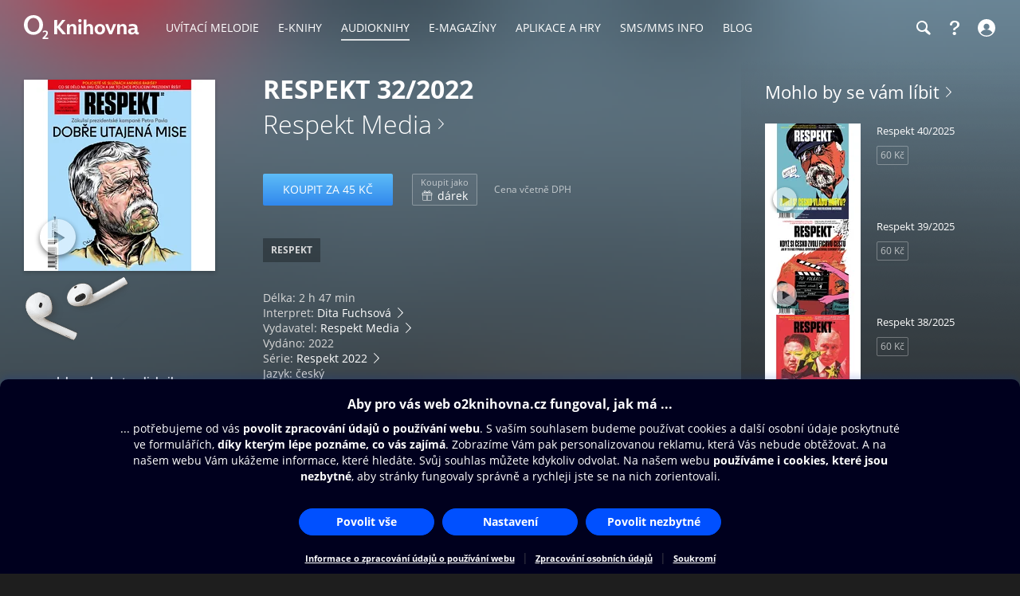

--- FILE ---
content_type: text/html; charset=utf-8
request_url: https://www.o2knihovna.cz/audioknihy/ab2-e801870b-c9ab-408c-b330-f6566a6e9cfb
body_size: 59463
content:


<!DOCTYPE html>
<html lang="cs">
<head>
    <meta charset="utf-8">

    <title>Respekt 32/2022 - Respekt Media | O2 Knihovna</title>

        <meta name="app-version" content="3.18">

        <meta name="viewport" content="width=device-width, initial-scale=1">

    <meta name="format-detection" content="telephone=no">





    <link rel="stylesheet" type="text/css" media="all" href="/static/main-desktop.css?ts=1768657306">


<link rel="shortcut icon" href="/images/o2/touchIcons/default/favicon.ico" type="image/x-icon">



        <link rel="apple-touch-icon-precomposed" href="/images/o2/touchIcons/default/touchIcon.png">


    
    <meta name="apple-itunes-app" content="app-id=580120391, app-argument=https://www.o2knihovna.cz/audioknihy/ab2-e801870b-c9ab-408c-b330-f6566a6e9cfb">

    <meta property="og:type" content="book">
    <meta property="og:site_name" content="O2 Knihovna">
    <meta property="og:url" content="https://www.o2knihovna.cz/audioknihy/ab2-e801870b-c9ab-408c-b330-f6566a6e9cfb">
    <meta property="og:locale" content="cs_CZ">
    <meta property="og:title" content="Respekt 32/2022 - Respekt Media | O2 Knihovna">
    <meta property="og:description" name="description" content="Respekt je týdeník komentující aktuální dění v domácí i zahraniční politice a ekonomice. Rozebírá společenská témata a přináší přehled z kultury a vědy.…">
    <meta property="og:image" content="https://www.o2knihovna.cz/generated/covers/01/ab2-e801870b-c9ab-408c-b330-f6566a6e9cfb-360-01ec.jpg">
        <meta property="book:author" content="https://www.o2knihovna.cz/knihy/autor/109563">
    <meta property="og:audio" content="https://static.audioteka.com/cz/content/samples/respekt/respekt-32-2022.mp3">


    <link rel="canonical" href="https://www.o2knihovna.cz/audioknihy/ab2-e801870b-c9ab-408c-b330-f6566a6e9cfb">


        <script>
            var cmpConfig={cmpid:"34523",cdid:"6889a4ea03f1",exponea:!0,waitforimport:"500",datalayer:"digitalData"};function _cmpInit(){"gdprAppliesGlobally"in window||(window.gdprAppliesGlobally=!0),"cmp_id"in window&&!(window.cmp_id<1)||(window.cmp_id=cmpConfig.cmpid),"cmp_cdid"in window||(window.cmp_cdid=cmpConfig.cdid),"cmp_waitforimport"in window||(window.cmp_waitforimport=cmpConfig.waitforimport),"cmp_datalayername"in window||(window.cmp_datalayername=cmpConfig.datalayer),"cmp_params"in window||(window.cmp_params=""),"cmp_host"in window||(window.cmp_host="cmp.o2.cz"),"cmp_cdn"in window||(window.cmp_cdn="cmps.o2.cz"),"cmp_proto"in window||(window.cmp_proto="https:"),"cmp_codesrc"in window||(window.cmp_codesrc="1"),window.cmp_getsupportedLangs=function(){var e=["DE","EN","FR","IT","NO","DA","FI","ES","PT","RO","BG","ET","EL","GA","HR","LV","LT","MT","NL","PL","SV","SK","SL","CS","HU","RU","SR","ZH","TR","UK","AR","BS"];if("cmp_customlanguages"in window)for(var n=0;n<window.cmp_customlanguages.length;n++)e.push(window.cmp_customlanguages[n].l.toUpperCase());return e},window.cmp_getRTLLangs=function(){var e=["AR"];if("cmp_customlanguages"in window)for(var n=0;n<window.cmp_customlanguages.length;n++)"r"in window.cmp_customlanguages[n]&&window.cmp_customlanguages[n].r&&e.push(window.cmp_customlanguages[n].l);return e},window.cmp_getlang=function(e){return("boolean"!=typeof e&&(e=!0),e&&"string"==typeof cmp_getlang.usedlang&&""!==cmp_getlang.usedlang)?cmp_getlang.usedlang:window.cmp_getlangs()[0]},window.cmp_extractlang=function(e){return -1!=e.indexOf("cmplang=")?-1!=(e=e.substr(e.indexOf("cmplang=")+8,2).toUpperCase()).indexOf("&")&&(e=e.substr(0,e.indexOf("&"))):e="",e},window.cmp_getlangs=function(){var e=window.cmp_getsupportedLangs(),n=[],t=location.hash,i=location.search,a="cmp_params"in window?window.cmp_params:"",p="languages"in navigator?navigator.languages:[];if(""!=cmp_extractlang(t))n.push(cmp_extractlang(t));else if(""!=cmp_extractlang(i))n.push(cmp_extractlang(i));else if(""!=cmp_extractlang(a))n.push(cmp_extractlang(a));else if("cmp_setlang"in window&&""!=window.cmp_setlang)n.push(window.cmp_setlang.toUpperCase());else if("cmp_langdetect"in window&&1==window.cmp_langdetect)n.push(window.cmp_getPageLang());else{if(p.length>0)for(var s=0;s<p.length;s++)n.push(p[s]);"language"in navigator&&n.push(navigator.language),"userLanguage"in navigator&&n.push(navigator.userLanguage)}for(var c=[],s=0;s<n.length;s++){var r=n[s].toUpperCase();!(r.length<2)&&(-1!=e.indexOf(r)?c.push(r):(-1!=r.indexOf("-")&&(r=r.substr(0,2)),-1!=e.indexOf(r)&&c.push(r)))}return 0==c.length&&"string"==typeof cmp_getlang.defaultlang&&""!==cmp_getlang.defaultlang?[cmp_getlang.defaultlang.toUpperCase()]:c.length>0?c:["EN"]},window.cmp_getPageLangs=function(){var e=window.cmp_getXMLLang();return(e=(e=""!=e?[e.toUpperCase()]:[]).concat(window.cmp_getLangsFromURL())).length>0?e:["EN"]},window.cmp_getPageLang=function(){var e=window.cmp_getPageLangs();return e.length>0?e[0]:""},window.cmp_getLangsFromURL=function(){for(var e=window.cmp_getsupportedLangs(),n=location,t="toUpperCase",i=n.hostname[t]()+".",a=n.pathname[t]()+"/",p=[],s=0;s<e.length;s++){var c=a.substring(0,e[s].length+1);if(i.substring(0,e[s].length+1)==e[s]+".")p.push(e[s][t]());else if(5==e[s].length){var r=e[s].substring(3,5)+"-"+e[s].substring(0,2);i.substring(0,r.length+1)==r+"."&&p.push(e[s][t]())}else if(c==e[s]+"/"||c=="/"+e[s])p.push(e[s][t]());else if(c==e[s].replace("-","/")+"/"||c=="/"+e[s].replace("-","/"))p.push(e[s][t]());else if(5==e[s].length){var r=e[s].substring(3,5)+"-"+e[s].substring(0,2),o=a.substring(0,r.length+1);(o==r+"/"||o==r.replace("-","/")+"/")&&p.push(e[s][t]())}}return p},window.cmp_getXMLLang=function(){var e=document.getElementsByTagName("html");if(e.length>0)var e=e[0];else e=document.documentElement;if(e&&e.getAttribute){var n=e.getAttribute("xml:lang");return(("string"!=typeof n||""==n)&&(n=e.getAttribute("lang")),"string"!=typeof n||""==n)?"":-1!=window.cmp_getsupportedLangs().indexOf(n.toUpperCase())?n:""}},function(){var e=document,n=e.getElementsByTagName,t=window,i="",a="",p="",s=function(e){var n="cmp_"+e,i="",a=(e="cmp"+e+"=").length,p=location,s=p.hash,c=p.search,r=s.indexOf(e),o=c.indexOf(e);if(-1!=r)i=s.substring(r+a,9999);else{if(-1==o)return n in t&&"function"!=typeof t[n]?t[n]:"";i=c.substring(o+a,9999)}var m=i.indexOf("&");return -1!=m&&(i=i.substring(0,m)),i},c=s("lang");if(""!=c)p=i=c;else if("cmp_getlang"in t&&(i=t.cmp_getlang().toLowerCase(),a=t.cmp_getlangs().slice(0,3).join("_"),p=t.cmp_getPageLangs().slice(0,3).join("_"),"cmp_customlanguages"in t))for(var r=t.cmp_customlanguages,o=0;o<r.length;o++)r[o].l.toLowerCase()==i&&(i="en");var m="cmp_proto"in t?t.cmp_proto:"https:";"http:"!=m&&"https:"!=m&&(m="https:");var l="cmp_ref"in t?t.cmp_ref:location.href;l.length>300&&(l=l.substring(0,300));var u=function(t){var i=e.createElement("script");i.setAttribute("data-cmp-ab","1"),i.type="text/javascript",i.async=!0,i.src=t;var a=["body","div","span","script","head"],p="currentScript",s="parentElement",c="appendChild",r="body";if(e[p]&&e[p][s])e[p][s][c](i);else if(e[r])e[r][c](i);else for(var o=0;o<a.length;o++){var m=n(a[o]);if(m.length>0){m[0][c](i);break}}},g=s("design"),d=s("regulationkey"),f=s("gppkey"),h=s("att"),v=t.encodeURIComponent,b=!1;try{b=e.cookie.length>0}catch(y){b=!1}var $=m+"//"+t.cmp_host+"/delivery/cmp.php?";$+=("cmp_id"in t&&t.cmp_id>0?"id="+t.cmp_id:"")+("cmp_cdid"in t?"&cdid="+t.cmp_cdid:"")+"&h="+v(l),$+=(""!=g?"&cmpdesign="+v(g):"")+(""!=d?"&cmpregulationkey="+v(d):"")+(""!=f?"&cmpgppkey="+v(f):""),u(($+=(""!=h?"&cmpatt="+v(h):"")+("cmp_params"in t?"&"+t.cmp_params:"")+(b?"&__cmpfcc=1":""))+"&l="+v(i)+"&ls="+v(a)+"&lp="+v(p)+"&o="+new Date().getTime());var _="js",x=""!=s("debugunminimized")?"":".min";"1"==s("debugcoverage")&&(_="instrumented",x=""),"1"==s("debugtest")&&(_="jstests",x=""),u(m+"//"+t.cmp_cdn+"/delivery/"+_+"/cmp_final"+x+".js")}(),window.cmp_addFrame=function(e){if(!window.frames[e]){if(document.body){var n=document.createElement("iframe");n.style.cssText="display:none","cmp_cdn"in window&&"cmp_ultrablocking"in window&&window.cmp_ultrablocking>0&&(n.src="//"+window.cmp_cdn+"/delivery/empty.html"),n.name=e,n.setAttribute("title","Intentionally hidden, please ignore"),n.setAttribute("role","none"),n.setAttribute("tabindex","-1"),document.body.appendChild(n)}else window.setTimeout(window.cmp_addFrame,10,e)}},window.cmp_rc=function(e,n){var t="";try{t=document.cookie}catch(i){t=""}for(var a="",p=0,s=!1;""!=t&&p<100;){for(p++;" "==t.substr(0,1);)t=t.substr(1,t.length);var c=t.substring(0,t.indexOf("="));if(-1!=t.indexOf(";"))var r=t.substring(t.indexOf("=")+1,t.indexOf(";"));else var r=t.substr(t.indexOf("=")+1,t.length);e==c&&(a=r,s=!0);var o=t.indexOf(";")+1;0==o&&(o=t.length),t=t.substring(o,t.length)}return s||"string"!=typeof n||(a=n),a},window.cmp_stub=function(){var e=arguments;if(__cmp.a=__cmp.a||[],!e.length)return __cmp.a;"ping"===e[0]?2===e[1]?e[2]({gdprApplies:gdprAppliesGlobally,cmpLoaded:!1,cmpStatus:"stub",displayStatus:"hidden",apiVersion:"2.2",cmpId:31},!0):e[2](!1,!0):"getUSPData"===e[0]?e[2]({version:1,uspString:window.cmp_rc("__cmpccpausps","1---")},!0):"getTCData"===e[0]?__cmp.a.push([].slice.apply(e)):"addEventListener"===e[0]||"removeEventListener"===e[0]?__cmp.a.push([].slice.apply(e)):4==e.length&&!1===e[3]?e[2]({},!1):__cmp.a.push([].slice.apply(e))},window.cmp_gpp_ping=function(){return{gppVersion:"1.1",cmpStatus:"stub",cmpDisplayStatus:"hidden",signalStatus:"not ready",supportedAPIs:["2:tcfeuv2","5:tcfcav1","7:usnat","8:usca","9:usva","10:usco","11:usut","12:usct"],cmpId:31,sectionList:[],applicableSections:[0],gppString:"",parsedSections:{}}},window.cmp_gppstub=function(){var e=arguments;if(__gpp.q=__gpp.q||[],!e.length)return __gpp.q;var n=e[0],t=e.length>1?e[1]:null,i=e.length>2?e[2]:null,a=null,p=!1;if("ping"===n)a=window.cmp_gpp_ping(),p=!0;else if("addEventListener"===n){__gpp.e=__gpp.e||[],"lastId"in __gpp||(__gpp.lastId=0),__gpp.lastId++;var s=__gpp.lastId;__gpp.e.push({id:s,callback:t}),a={eventName:"listenerRegistered",listenerId:s,data:!0,pingData:window.cmp_gpp_ping()},p=!0}else if("removeEventListener"===n){__gpp.e=__gpp.e||[],a=!1;for(var c=0;c<__gpp.e.length;c++)if(__gpp.e[c].id==i){__gpp.e[c].splice(c,1),a=!0;break}p=!0}else __gpp.q.push([].slice.apply(e));null!==a&&"function"==typeof t&&t(a,p)},window.cmp_msghandler=function(e){var n="string"==typeof e.data;try{var t=n?JSON.parse(e.data):e.data}catch(i){var t=null}if("object"==typeof t&&null!==t&&"__cmpCall"in t){var a=t.__cmpCall;window.__cmp(a.command,a.parameter,function(t,i){var p={__cmpReturn:{returnValue:t,success:i,callId:a.callId}};e.source.postMessage(n?JSON.stringify(p):p,"*")})}if("object"==typeof t&&null!==t&&"__uspapiCall"in t){var a=t.__uspapiCall;window.__uspapi(a.command,a.version,function(t,i){var p={__uspapiReturn:{returnValue:t,success:i,callId:a.callId}};e.source.postMessage(n?JSON.stringify(p):p,"*")})}if("object"==typeof t&&null!==t&&"__tcfapiCall"in t){var a=t.__tcfapiCall;window.__tcfapi(a.command,a.version,function(t,i){var p={__tcfapiReturn:{returnValue:t,success:i,callId:a.callId}};e.source.postMessage(n?JSON.stringify(p):p,"*")},a.parameter)}if("object"==typeof t&&null!==t&&"__gppCall"in t){var a=t.__gppCall;window.__gpp(a.command,function(t,i){var p={__gppReturn:{returnValue:t,success:i,callId:a.callId}};e.source.postMessage(n?JSON.stringify(p):p,"*")},"parameter"in a?a.parameter:null,"version"in a?a.version:1)}},window.cmp_setStub=function(e){e in window&&("function"==typeof window[e]||"object"==typeof window[e]||void 0!==window[e]&&null===window[e])||(window[e]=window.cmp_stub,window[e].msgHandler=window.cmp_msghandler,window.addEventListener("message",window.cmp_msghandler,!1))},window.cmp_setGppStub=function(e){e in window&&("function"==typeof window[e]||"object"==typeof window[e]||void 0!==window[e]&&null===window[e])||(window[e]=window.cmp_gppstub,window[e].msgHandler=window.cmp_msghandler,window.addEventListener("message",window.cmp_msghandler,!1))},"cmp_noiframepixel"in window||window.cmp_addFrame("__cmpLocator"),"cmp_disableusp"in window&&window.cmp_disableusp||"cmp_noiframepixel"in window||window.cmp_addFrame("__uspapiLocator"),"cmp_disabletcf"in window&&window.cmp_disabletcf||"cmp_noiframepixel"in window||window.cmp_addFrame("__tcfapiLocator"),"cmp_disablegpp"in window&&window.cmp_disablegpp||"cmp_noiframepixel"in window||window.cmp_addFrame("__gppLocator"),window.cmp_setStub("__cmp"),"cmp_disabletcf"in window&&window.cmp_disabletcf||window.cmp_setStub("__tcfapi"),"cmp_disableusp"in window&&window.cmp_disableusp||window.cmp_setStub("__uspapi"),"cmp_disablegpp"in window&&window.cmp_disablegpp||window.cmp_setGppStub("__gpp"),window.cmp_disable_spa=!0,"function"==typeof window.__cmp&&(window.__cmp("addEventListener",["consentrejected",window._cmpSaveConsent,!1],null),window.__cmp("addEventListener",["consentapproved",window._cmpSaveConsent,!1],null),window.__cmp("addEventListener",["consentcustom",window._cmpSaveConsent,!1],null))}function _cmpShowConsent(){"function"==typeof window.__cmp&&window.__cmp("showScreen")}function _cmpShowSetting(){"function"==typeof window.__cmp&&window.__cmp("showGDPRScreenAdvanced")}function _cmpShowCookies(){"function"==typeof window.__cmp&&window.__cmp("showCookies")}function _cmpSaveConsent(){if("function"==typeof window.__cmp){var e=window.__cmp("getCMPData"),n=window.__cmp("exportConsent");"object"==typeof e&&"string"==typeof n&&window.exponea.track("consent",{timestamp:Date.now(),source:"page",consentString:n,purposeConsents:JSON.stringify(e.purposeConsents),purposeLegitimateInterests:JSON.stringify(e.purposeLI),vendorConsents:JSON.stringify(e.vendorConsents),vendorLegitimateInterests:JSON.stringify(e.vendorLI)})}}function _exponeaInit(){!0===cmpConfig.exponea&&(!function(e,n,t,i,a,p){function s(e){if("number"!=typeof e)return e;var n=new Date;return new Date(n.getTime()+1e3*e)}function c(e){return e.reduce(function(e,n){return e[n]=function(){e._.push([n.toString(),arguments])},e},{_:[]})}function r(e,n,t){var i=t.createElement(n);i.src=e;var a=t.getElementsByTagName(n)[0];return a.parentNode.insertBefore(i,a),i}function o(e){return"[object Date]"===Object.prototype.toString.call(e)}var m,l,u,g,d,f,h,v,b,y,$,_,x,L,C,k="performance";p.target=p.target||"https://api.exponea.com",p.file_path=p.file_path||p.target+"/js/exponea.min.js",a[n]=c(["anonymize","initialize","identify","getSegments","update","track","trackLink","trackEnhancedEcommerce","getHtml","showHtml","showBanner","showWebLayer","ping","getAbTest","loadDependency","getRecommendation","reloadWebLayers","_preInitialize","_initializeConfig"]),a[n].notifications=c(["isAvailable","isSubscribed","subscribe","unsubscribe"]),a[n].segments=c(["subscribe"]),a[n].snippetVersion="v2.7.0",(m=a)[l=n]["_"+k]={},m[l]["_"+k].nowFn=Date.now,m[l]["_"+k].snippetStartTime=m[l]["_"+k].nowFn(),u=a,g=e,d=p,f=n,h=i,v=RegExp("__exponea_etc__=([\\w-]+)"),u[h]={sdk:u[f],sdkObjectName:f,skipExperiments:!!d.new_experiments,sign:d.token+"/"+(v.exec(g.cookie)||["","new"])[1],path:d.target},b=p,y=t,$=e,r(b.file_path,y,$),function(e,n,t,i,a,p,c){if(e.new_experiments){!0===e.new_experiments&&(e.new_experiments={});var m,l=e.new_experiments.hide_class||"xnpe_async_hide",u=e.new_experiments.timeout||4e3,g=encodeURIComponent(p.location.href.split("#")[0]);e.cookies&&e.cookies.expires&&("number"==typeof e.cookies.expires||o(e.cookies.expires)?m=s(e.cookies.expires):e.cookies.expires.tracking&&("number"==typeof e.cookies.expires.tracking||o(e.cookies.expires.tracking))&&(m=s(e.cookies.expires.tracking))),m&&m<new Date&&(m=void 0);var d,f,h,v,b,y=e.target+"/webxp/"+n+"/"+p[t].sign+"/modifications.min.js?http-referer="+g+"&timeout="+u+"ms"+(m?"&cookie-expires="+Math.floor(m.getTime()/1e3):"");"sync"===e.new_experiments.mode&&p.localStorage.getItem("__exponea__sync_modifications__")?(d=y,f=n,h=p,v=c,h[b=t][f]="<"+f+' src="'+d+'"></'+f+">",v.writeln(h[b][f]),v.writeln("<"+f+">!"+b+".init && document.writeln("+b+"."+f+'.replace("/'+f+'/", "/'+f+'-async/").replace("><", " async><"))</'+f+">")):function(e,n,t,i,a,p,s,c){p.documentElement.classList.add(e);var o=r(t,i,p);function m(){a[c].init||r(t.replace("/"+i+"/","/"+i+"-async/"),i,p)}function l(){p.documentElement.classList.remove(e)}o.onload=m,o.onerror=m,a.setTimeout(l,n),a[s]._revealPage=l}(l,u,y,n,p,c,a,t)}}(p,t,i,0,n,a,e),_=a,x=n,L=p,_[x]._initializeConfig(L),(null===(C=L.experimental)||void 0===C?void 0:C.non_personalized_weblayers)&&_[x]._preInitialize(L),_[x].start=function(e){e&&Object.keys(e).forEach(function(n){return L[n]=e[n]}),_[x].initialize(L)}}(document,"exponea","script","webxpClient",window,{target:"https://api-exponea.o2.cz",token:"5851ab46-b9d8-11e9-beef-92ec88286fd6",experimental:{non_personalized_weblayers:!0},track:{google_analytics:!1},cookies:{expires:31536e3}}),exponea.start())}_cmpInit(),_exponeaInit();
        </script>
<script src="https://cdnjs.cloudflare.com/ajax/libs/jquery/3.7.1/jquery.min.js" integrity="sha512-v2CJ7UaYy4JwqLDIrZUI/4hqeoQieOmAZNXBeQyjo21dadnwR+8ZaIJVT8EE2iyI61OV8e6M8PP2/4hpQINQ/g==" crossorigin="anonymous" referrerpolicy="no-referrer"></script>
    <script src="/static/main.js?ts=1760366899"></script>



    <script>
        window.digitalData = [{
            version: "1.0",

            page: "o2active:audioknihy:respekt 32/2022",
            language: "cz",

            section: "Audioknihy",
            contentProvider: "Audioteka",
            contentType: "Audioknihy",
            contentName: "Respekt 32/2022",
            contentId: "ab2-e801870b-c9ab-408c-b330-f6566a6e9cfb",
            
            
            userState: "anonymous",
            
            
            
            saleType: "sale",
            

            
            

            app: "o2active",
            appVersion: "3.18"
        }];

    </script>

        <script src="https://assets.adobedtm.com/launch-ENaa2a0632d13e4abc843b84c9fd462a85.min.js"></script>


</head>

<body>
    

<div id="pageBg" class="page-bg" aria-hidden="true">
    <div class="page-bg__port">
            <div class="page-bg__holder">
                <div class="page-bg__image">
                    <img src="https://www.o2knihovna.cz/generated/bg/01/item-ab2-e801870b-c9ab-408c-b330-f6566a6e9cfb-port-01ec.webp" fetchpriority="low" alt="Pozadí stránky">
                </div>
            </div>
    </div>

    <div class="page-bg__land">
            <div class="page-bg__holder">
                <div class="page-bg__image">
                    <img src="https://www.o2knihovna.cz/generated/bg/01/item-ab2-e801870b-c9ab-408c-b330-f6566a6e9cfb-land-01ec.webp" fetchpriority="low" alt="Pozadí stránky">
                </div>
            </div>
    </div>

    <div class="page-bg__dark-detail"><div class="in"></div></div>
</div>


            <header id="top">


<menu class="access-menu">
    <li><a href="#content">Přeskočit na hlavní obsah</a></li>
    <li><a id="access-search-link" href="#header-search-input" aria-controls="search-toolbar">Přeskočit na hledání</a></li>
</menu>

<div class="content">
    <div class="header">
        <div class="left-menu">
            <a id="open-main-menu" href="#main-menu" class="header__icon header__icon--text">
                <svg><use href="/images/header-icons.svg?v=3#menu"></use></svg>
                <span class="header__menu-text">MENU</span>
            </a>
        </div>

        <a class="header__logo" href="/"><img src="/images/o2-knihovna.svg?v=3" width="146" height="30" alt="O2 Knihovna"></a>

        <div id="main-menu" class="main-menu" role="dialog" aria-modal="false" aria-label="Hlavní menu">
            <div class="focus-trap-begin invisible"></div>

            <div class="left-menu">
                <button id="close-main-menu" class="header__icon header__icon--text">
                    <svg><use href="/images/header-icons.svg?v=3#close"></use></svg>
                    <span class="header__menu-text">Zavřít</span>
                </button>
            </div>

            <nav>
                <menu>
                    <li  class="main-menu__item">
                        <a href="/uvitaci-melodie/"><span>Uvítací melodie</span></a>
                    </li>
                    <li  class="main-menu__item">
                        <a href="/knihy/"><span>E-knihy</span></a>
                    </li>
                    <li  class="main-menu__item main-menu__item--active">
                        <a href="/audioknihy/"><span>Audioknihy</span></a>
                    </li>
                    <li  class="main-menu__item">
                        <a href="/magaziny/"><span>E-magazíny</span></a>
                    </li>
                    <li  class="main-menu__item">
                        <a href="/aplikace/"><span>Aplikace a hry</span></a>
                    </li>
                    <li id="sms-menu-item" class="main-menu__item">
                        <a href="/sms-info/"><span>SMS/MMS Info</span></a>
                    </li>
                    <li  class="main-menu__item">
                        <a href="/blog/"><span>Blog</span></a>
                    </li>
                    <li id="help-menu-item" class="main-menu__item">
                        <a href="/napoveda/"><span>Nápověda</span></a>
                    </li>
                </menu>
            </nav>

            <div class="focus-trap-end invisible"></div>
        </div>

        <nav class="right-menu" aria-label="Vedlejší menu">
            <menu>
                <li id="o2-cz-menu-item" class="right-menu__item">
                    <a href="https://www.o2.cz/" class="header__text" target="_blank">
                        <span>O2.cz</span>
                    </a>
                </li>
                <li class="right-menu__item">
                    <a id="open-search-toolbar" class="header__icon" title="Hledání" aria-label="Hledání" aria-controls="search-toolbar" href="/audioknihy/hledani">
                        <svg><use href="/images/header-icons.svg?v=3#search"></use></svg>
                    </a>
                </li>
                <li id="help-menu-button" class="right-menu__item">
                    <a class="header__icon" title="Nápověda" aria-label="Nápověda" href="/napoveda/">
                        <svg><use href="/images/header-icons.svg?v=3#help"></use></svg>
                    </a>
                </li>
                <li class="right-menu__item">
                    <a id="open-login" class="header__icon header__icon--text" aria-label="Přihlásit se" href="/prihlaseni/">
                        <svg><use href="/images/header-icons.svg?v=3#user"></use></svg>
                        <span class="header__login-text">Přihlásit se</span>
                    </a>
                </li>
            </menu>
        </nav>


        <div id="login" role="dialog" aria-modal="false" aria-label="Přihlášení" class="login login--panel hidden">
            <div class="focus-trap-begin invisible"></div>
            <h3>
                Přihlášení
                <button id="close-login" class="toolbar-close" title="Zavřít">
                    <svg><use href="/images/header-icons.svg?v=3#close"></use></svg>
                </button>
            </h3>

<div id="snippet--loginForm">                    <div class="form">
                        <p class="form__note">
                            Zadejte Vaše mobilní číslo, a poté vyplňte jednorázový kód, který Vám pošleme v SMS.
                        </p>
<form action="/audioknihy/ab2-e801870b-c9ab-408c-b330-f6566a6e9cfb" method="post" id="frm-loginForm1Header" novalidate="novalidate" class="ajax">


<div class="row required">
	<label class="required" for="frm-loginForm1Header-phone">Telefon:<span>*</span></label>

	<input type="tel" name="phone" placeholder="Mobilní číslo" id="frm-loginForm1Header-phone" required data-nette-rules='[{"op":":filled","msg":"Zadejte mobilní číslo."},{"op":":pattern","msg":"Nesprávný formát mobilního čísla.","arg":"((00|[+])?420)?[\\s-]*(60[1-8]|70[2-5]|7[237][0-9]|79[0123579])([\\s-]*[0-9]){6}"}]' class="input">
</div>

<div class="buttons wide">
	

	<input type="submit" name="_submit" class="button button--blue" value="Poslat ověřovací SMS">
</div>


<div><input type="hidden" name="_token_" value="ua2ttaawnudRp8i+qzS7exe40JJNB0j6tM1k0="><input type="hidden" name="_do" value="loginForm1Header-submit"><!--[if IE]><input type=IEbug disabled style="display:none"><![endif]--></div>
</form>
                    </div>
</div>

            <div class="focus-trap-end invisible"></div>
        </div>
    </div>
</div>

<div id="search-toolbar" class="toolbar hidden" role="dialog" aria-modal="false" aria-label="Hledání">
    <div class="focus-trap-begin invisible"></div>

    <div class="content">
        <div class="toolbar__in">
            <span class="header__logo" aria-hidden="true"><img src="/images/o2-knihovna.svg?v=3" width="146" height="30" alt="O2 Knihovna"></span>

            <div class="search-form search-form--header">
                <form action="/hledani" method="get" id="frm-headerSearchForm" novalidate="novalidate">
                    <input type="search" name="q" id="header-search-input" autocomplete="off" placeholder="Hledejte v O2 Knihovně" aria-label="Hledejte v O2 Knihovně" aria-controls="snippet--searchAutocomplete" aria-autocomplete="list" required data-nette-rules='[{"op":":filled","msg":"Zadejte výraz pro hledání."},{"op":":minLength","msg":"Zadejte alespoň 3 znaky.","arg":3}]'>
                    <input type="hidden" name="typeId" value="2">
                    <button type="submit" name="_submit" title="Hledat" aria-label="Hledat"><svg><use href='/images/header-icons.svg?v=3#search'/></svg></button>
                <input type="hidden" name="do" value="headerSearchForm-submit"></form>

<div id="snippet--searchAutocomplete">
</div>
            </div>

            <button id="close-search-toolbar" class="toolbar-close" title="Zavřít" href="/">
                <svg><use href="/images/header-icons.svg?v=3#close"></use></svg>
            </button>
        </div>
    </div>

    <div class="focus-trap-end invisible"></div>
</div>

    </header>


    <main id="page">

<main id="content" class="content">
    <div class="detail detail--audiobook">
        <aside id="leftCol" class="leftCol" aria-label="Levý sloupec">

<div class="detail__cover">
    <picture>

            <source type="image/webp" media="(min-width: 1024px)" srcset="/generated/covers/01/ab2-e801870b-c9ab-408c-b330-f6566a6e9cfb-240-01ec.webp, /generated/covers/01/ab2-e801870b-c9ab-408c-b330-f6566a6e9cfb-360-01ec.webp 1.5x">
            <source type="image/webp" media="(min-width: 720px)" srcset="/generated/covers/01/ab2-e801870b-c9ab-408c-b330-f6566a6e9cfb-180-01ec.webp, /generated/covers/01/ab2-e801870b-c9ab-408c-b330-f6566a6e9cfb-360-01ec.webp 1.5x">
            <source type="image/webp" media="(min-width: 600px)" srcset="/generated/covers/01/ab2-e801870b-c9ab-408c-b330-f6566a6e9cfb-180-01ec.webp, /generated/covers/01/ab2-e801870b-c9ab-408c-b330-f6566a6e9cfb-240-01ec.webp 1.5x, /generated/covers/01/ab2-e801870b-c9ab-408c-b330-f6566a6e9cfb-360-01ec.webp 2x">
            <source type="image/webp" srcset="/generated/covers/01/ab2-e801870b-c9ab-408c-b330-f6566a6e9cfb-180-01ec.webp">

        <img src="/generated/covers/01/ab2-e801870b-c9ab-408c-b330-f6566a6e9cfb-360-01ec.jpg" width="120" height="120"
            
            alt="Obálka audioknihy Respekt 32/2022">
    </picture>
    <button class="audio-sample" data-audio="https://static.audioteka.com/cz/content/samples/respekt/respekt-32-2022.mp3" title="Přehrát ukázku" aria-label="Přehrát ukázku"></button>
</div>
            <div class="holder"></div>
        </aside>

        <div class="middleCol">
            <div class="in">
                <div class="headerPart" id="snippet--detailHeader">
                    

<h1>Respekt 32/2022</h1>


                    <h2 class="subtitle">
                        
                            <a class="soft-link" href="/audioknihy/autor/109563">Respekt Media</a>
                    </h2>
                </div>

                <div class="buyPart" id="snippet--buyPart">
                    








    <div class="purchase-box">

            <p class="buttons">
                <a href="/audioknihy/ab2-e801870b-c9ab-408c-b330-f6566a6e9cfb/koupit" class="button button--blue ajax" data-overlay="snippets">Koupit za 45 Kč</a>




            <a href="/audioknihy/ab2-e801870b-c9ab-408c-b330-f6566a6e9cfb/koupit?gift=1" class="button button--light button--gift ajax" data-overlay="snippets">
                <span class="note">Koupit jako</span><br>
                <span class="button__icon button__icon--gift"></span> dárek
            </a>

                <span class="note note--dph">Cena včetně DPH</span>
            </p>

    </div>



                    <div id="tags" class="tags">
                        <div class="tags__item">
                            <a class="tags__in" href="/audioknihy/kategorie/ab2-962366657"><span>Respekt</span></a>
                        </div>
                    </div>
                </div>

                <div class="textPart">
                    <p>
                            Délka: 2 h 47 min<br>

                            Interpret:
                                <a class="soft-link" href="/audioknihy/interpret/61">Dita Fuchsová</a>

                            <br>Vydavatel: <a class="soft-link" href="/audioknihy/vydavatel/7113">Respekt Media</a>

                            <br>Vydáno: 2022

                            <br>Série: <a class="soft-link" href="/audioknihy/serie/ab2-870706a0-84b2-4a77-8cbd-f9193123f239">Respekt 2022</a>
                            

                            <br>Jazyk: český

                        <br>
                        Typ souboru: MP3<br>
                        Velikost: 157 MB
                    </p>


<div class="collapse">
    <div class="collapse__frame">
        <div class="collapse__content">
            <p>Respekt je týdeník komentující aktuální dění v domácí i zahraniční politice a ekonomice. Rozebírá společenská témata a přináší přehled z kultury a vědy.<br/>Respekt se ohlíží za historií a upozorňuje na trendy a novinky z oblasti vědy a výzkumu.</p><p>Z historie týdeníku:<br/>Od roku 2007, kdy Respekt prošel kompletní proměnou z novin na barevný týdeník časopisového formátu, byl čtyřikrát za sebou vyhlášen Unií vydavatelů jako Časopis roku, letos zvítězil v kategorii Obálka roku. Získal i prestižní novinářská ocenění: Cenu Ferdinanda Peroutky, Cenu Karla Havlíčka Borovského a cenu Toma Stopparda.</p><p>Na stránky Respektu přispívá řada významných osobností z různých oblastí lidské činnosti.</p><p>OBSAH:<br/>01 Editorial – Babišova zásahová jednotka <br/>02 Komentář – Jen škrtnout sirkou <br/>03 Komentář – Vládo pomoz teď<br/>04 Komentář – Vítej zpátky smíchu<br/>05 Komentář – Jenom lháři<br/>06 Komentář – Katastrofa pro celý svět <br/>07 Téma – Dobře utajená mise <br/>08 Agenda – Rakety nad Tchaj-wanem <br/>09 Sloupek – Šampioni v teple <br/>10 Sloupek – Překvapení v Kansasu <br/>11 Pravda a láska – Město bez aut je proces <br/>12 Kontext – Jsme běžní fanoušci <br/>13 Kontext – Moje neexistující Československo <br/>14 Kontext – Přestat brblat a vyrazit <br/>15 Civilizace – Mají zvířata sny <br/>16 Kultura – Chci abychom se bavili <br/>17 Ve hvězdách – Odchod proroka Gaji <br/>18 Hlavní chod – Nevyhazuj to <br/>19 Minulý týden</p><p>Nahráno ve společnosti 5Guests.</p><p>Audio Respekt je pro předplatitele papírové verze zdarma. Návod k aktivaci přístupu najdete zde http://audioteka.cz/respekt.</p><p>Respekt 32/2022 – Audiotéka ve spolupráci s českým týdeníkem Respekt představuje Respekt v audioverzi. Čte Dita Fuchsová.</p>
        </div>
    </div>
    <a class="collapse__more" href="#">více</a>
</div>
                </div>



    <h2>Série Respekt 2022</h2>
    <div class="list ">
        <div class="in">





    <div class="list-item">
        <a href="/audioknihy/ab2-695413b1-1ca8-492a-a40a-5310b6b8cf9c">
            <picture class="list-item__icon-box">

                    <source type="image/webp" srcset="/generated/covers/d1/ab2-695413b1-1ca8-492a-a40a-5310b6b8cf9c-120-d12e.webp, /generated/covers/d1/ab2-695413b1-1ca8-492a-a40a-5310b6b8cf9c-240-d12e.webp 2x">

                <img src="/generated/covers/d1/ab2-695413b1-1ca8-492a-a40a-5310b6b8cf9c-360-d12e.jpg"
                    width="120" height="120" loading="lazy" alt="Obálka audioknihy Respekt 1/2022" class="list-item__icon">
            </picture>
            <div class="list-item__title">
                Respekt 1/2022
            </div>
        </a>
        <button class="audio-sample" data-audio="https://static.audioteka.com/cz/content/samples/respekt/respekt-1-2022.mp3" title="Přehrát ukázku" aria-label="Přehrát ukázku"></button>
        <div class="list-item__buttons">
                            <button data-url="/audioknihy/ab2-695413b1-1ca8-492a-a40a-5310b6b8cf9c/koupit" class="button ajax" data-overlay="snippets">45 Kč</button>

        </div>
    </div>





    <div class="list-item">
        <a href="/audioknihy/ab2-c83d10ea-b200-4613-848f-e8663fa6f568">
            <picture class="list-item__icon-box">

                    <source type="image/webp" srcset="/generated/covers/11/ab2-c83d10ea-b200-4613-848f-e8663fa6f568-120-11eb.webp, /generated/covers/11/ab2-c83d10ea-b200-4613-848f-e8663fa6f568-240-11eb.webp 2x">

                <img src="/generated/covers/11/ab2-c83d10ea-b200-4613-848f-e8663fa6f568-360-11eb.jpg"
                    width="120" height="120" loading="lazy" alt="Obálka audioknihy Respekt 2/2022" class="list-item__icon">
            </picture>
            <div class="list-item__title">
                Respekt 2/2022
            </div>
        </a>
        <button class="audio-sample" data-audio="https://static.audioteka.com/cz/content/samples/respekt/respekt-2-2022.mp3" title="Přehrát ukázku" aria-label="Přehrát ukázku"></button>
        <div class="list-item__buttons">
                            <button data-url="/audioknihy/ab2-c83d10ea-b200-4613-848f-e8663fa6f568/koupit" class="button ajax" data-overlay="snippets">45 Kč</button>

        </div>
    </div>





    <div class="list-item">
        <a href="/audioknihy/ab2-7818821d-3e1f-48ec-8f58-e2f641bb6ae0">
            <picture class="list-item__icon-box">

                    <source type="image/webp" srcset="/generated/covers/1e/ab2-7818821d-3e1f-48ec-8f58-e2f641bb6ae0-120-1e62.webp, /generated/covers/1e/ab2-7818821d-3e1f-48ec-8f58-e2f641bb6ae0-240-1e62.webp 2x">

                <img src="/generated/covers/1e/ab2-7818821d-3e1f-48ec-8f58-e2f641bb6ae0-360-1e62.jpg"
                    width="120" height="120" loading="lazy" alt="Obálka audioknihy Respekt 3/2022" class="list-item__icon">
            </picture>
            <div class="list-item__title">
                Respekt 3/2022
            </div>
        </a>
        <button class="audio-sample" data-audio="https://static.audioteka.com/cz/content/samples/respekt/respekt-3-2022.mp3" title="Přehrát ukázku" aria-label="Přehrát ukázku"></button>
        <div class="list-item__buttons">
                            <button data-url="/audioknihy/ab2-7818821d-3e1f-48ec-8f58-e2f641bb6ae0/koupit" class="button ajax" data-overlay="snippets">45 Kč</button>

        </div>
    </div>





    <div class="list-item">
        <a href="/audioknihy/ab2-91704046-2191-4238-ba6d-0f4b50fc9d43">
            <picture class="list-item__icon-box">

                    <source type="image/webp" srcset="/generated/covers/9d/ab2-91704046-2191-4238-ba6d-0f4b50fc9d43-120-9dc1.webp, /generated/covers/9d/ab2-91704046-2191-4238-ba6d-0f4b50fc9d43-240-9dc1.webp 2x">

                <img src="/generated/covers/9d/ab2-91704046-2191-4238-ba6d-0f4b50fc9d43-360-9dc1.jpg"
                    width="120" height="120" loading="lazy" alt="Obálka audioknihy Respekt 4/2022" class="list-item__icon">
            </picture>
            <div class="list-item__title">
                Respekt 4/2022
            </div>
        </a>
        <button class="audio-sample" data-audio="https://static.audioteka.com/cz/content/samples/respekt/respekt-4-2022.mp3" title="Přehrát ukázku" aria-label="Přehrát ukázku"></button>
        <div class="list-item__buttons">
                            <button data-url="/audioknihy/ab2-91704046-2191-4238-ba6d-0f4b50fc9d43/koupit" class="button ajax" data-overlay="snippets">45 Kč</button>

        </div>
    </div>





    <div class="list-item">
        <a href="/audioknihy/ab2-eedc9204-1758-484f-836c-5350bf6f3f8b">
            <picture class="list-item__icon-box">

                    <source type="image/webp" srcset="/generated/covers/df/ab2-eedc9204-1758-484f-836c-5350bf6f3f8b-120-dfd9.webp, /generated/covers/df/ab2-eedc9204-1758-484f-836c-5350bf6f3f8b-240-dfd9.webp 2x">

                <img src="/generated/covers/df/ab2-eedc9204-1758-484f-836c-5350bf6f3f8b-360-dfd9.jpg"
                    width="120" height="120" loading="lazy" alt="Obálka audioknihy Respekt 5/2022" class="list-item__icon">
            </picture>
            <div class="list-item__title">
                Respekt 5/2022
            </div>
        </a>
        <button class="audio-sample" data-audio="https://static.audioteka.com/cz/content/samples/respekt/respekt-5-2022.mp3" title="Přehrát ukázku" aria-label="Přehrát ukázku"></button>
        <div class="list-item__buttons">
                            <button data-url="/audioknihy/ab2-eedc9204-1758-484f-836c-5350bf6f3f8b/koupit" class="button ajax" data-overlay="snippets">45 Kč</button>

        </div>
    </div>





    <div class="list-item">
        <a href="/audioknihy/ab2-03650e1e-4056-4434-88ae-8c2464cab2e5">
            <picture class="list-item__icon-box">

                    <source type="image/webp" srcset="/generated/covers/31/ab2-03650e1e-4056-4434-88ae-8c2464cab2e5-120-31fb.webp, /generated/covers/31/ab2-03650e1e-4056-4434-88ae-8c2464cab2e5-240-31fb.webp 2x">

                <img src="/generated/covers/31/ab2-03650e1e-4056-4434-88ae-8c2464cab2e5-360-31fb.jpg"
                    width="120" height="120" loading="lazy" alt="Obálka audioknihy Respekt 6/2022" class="list-item__icon">
            </picture>
            <div class="list-item__title">
                Respekt 6/2022
            </div>
        </a>
        <button class="audio-sample" data-audio="https://static.audioteka.com/cz/content/samples/respekt/respekt-6-2022.mp3" title="Přehrát ukázku" aria-label="Přehrát ukázku"></button>
        <div class="list-item__buttons">
                            <button data-url="/audioknihy/ab2-03650e1e-4056-4434-88ae-8c2464cab2e5/koupit" class="button ajax" data-overlay="snippets">45 Kč</button>

        </div>
    </div>





    <div class="list-item">
        <a href="/audioknihy/ab2-a9ac7518-f2b5-445a-a290-11aaa7c5170a">
            <picture class="list-item__icon-box">

                    <source type="image/webp" srcset="/generated/covers/46/ab2-a9ac7518-f2b5-445a-a290-11aaa7c5170a-120-467c.webp, /generated/covers/46/ab2-a9ac7518-f2b5-445a-a290-11aaa7c5170a-240-467c.webp 2x">

                <img src="/generated/covers/46/ab2-a9ac7518-f2b5-445a-a290-11aaa7c5170a-360-467c.jpg"
                    width="120" height="120" loading="lazy" alt="Obálka audioknihy Respekt 7/2022" class="list-item__icon">
            </picture>
            <div class="list-item__title">
                Respekt 7/2022
            </div>
        </a>
        <button class="audio-sample" data-audio="https://static.audioteka.com/cz/content/samples/respekt/respekt-7-2022.mp3" title="Přehrát ukázku" aria-label="Přehrát ukázku"></button>
        <div class="list-item__buttons">
                            <button data-url="/audioknihy/ab2-a9ac7518-f2b5-445a-a290-11aaa7c5170a/koupit" class="button ajax" data-overlay="snippets">45 Kč</button>

        </div>
    </div>





    <div class="list-item">
        <a href="/audioknihy/ab2-3cece1c7-9516-4998-8997-c285d57494f1">
            <picture class="list-item__icon-box">

                    <source type="image/webp" srcset="/generated/covers/0d/ab2-3cece1c7-9516-4998-8997-c285d57494f1-120-0dea.webp, /generated/covers/0d/ab2-3cece1c7-9516-4998-8997-c285d57494f1-240-0dea.webp 2x">

                <img src="/generated/covers/0d/ab2-3cece1c7-9516-4998-8997-c285d57494f1-360-0dea.jpg"
                    width="120" height="120" loading="lazy" alt="Obálka audioknihy Respekt 8/2022" class="list-item__icon">
            </picture>
            <div class="list-item__title">
                Respekt 8/2022
            </div>
        </a>
        <button class="audio-sample" data-audio="https://static.audioteka.com/cz/content/samples/respekt/respekt-8-2022.mp3" title="Přehrát ukázku" aria-label="Přehrát ukázku"></button>
        <div class="list-item__buttons">
                            <button data-url="/audioknihy/ab2-3cece1c7-9516-4998-8997-c285d57494f1/koupit" class="button ajax" data-overlay="snippets">45 Kč</button>

        </div>
    </div>





    <div class="list-item">
        <a href="/audioknihy/ab2-593bb854-7b77-4bb0-980a-95a84c37a15b">
            <picture class="list-item__icon-box">

                    <source type="image/webp" srcset="/generated/covers/0f/ab2-593bb854-7b77-4bb0-980a-95a84c37a15b-120-0f55.webp, /generated/covers/0f/ab2-593bb854-7b77-4bb0-980a-95a84c37a15b-240-0f55.webp 2x">

                <img src="/generated/covers/0f/ab2-593bb854-7b77-4bb0-980a-95a84c37a15b-360-0f55.jpg"
                    width="120" height="120" loading="lazy" alt="Obálka audioknihy Respekt 9/2022" class="list-item__icon">
            </picture>
            <div class="list-item__title">
                Respekt 9/2022
            </div>
        </a>
        <button class="audio-sample" data-audio="https://static.audioteka.com/cz/content/samples/respekt/respekt-9-2022.mp3" title="Přehrát ukázku" aria-label="Přehrát ukázku"></button>
        <div class="list-item__buttons">
                            <button data-url="/audioknihy/ab2-593bb854-7b77-4bb0-980a-95a84c37a15b/koupit" class="button ajax" data-overlay="snippets">45 Kč</button>

        </div>
    </div>





    <div class="list-item">
        <a href="/audioknihy/ab2-d463cfe3-2c0c-4d3c-988c-7a6a9723ac28">
            <picture class="list-item__icon-box">

                    <source type="image/webp" srcset="/generated/covers/aa/ab2-d463cfe3-2c0c-4d3c-988c-7a6a9723ac28-120-aac9.webp, /generated/covers/aa/ab2-d463cfe3-2c0c-4d3c-988c-7a6a9723ac28-240-aac9.webp 2x">

                <img src="/generated/covers/aa/ab2-d463cfe3-2c0c-4d3c-988c-7a6a9723ac28-360-aac9.jpg"
                    width="120" height="120" loading="lazy" alt="Obálka audioknihy Respekt 10/2022" class="list-item__icon">
            </picture>
            <div class="list-item__title">
                Respekt 10/2022
            </div>
        </a>
        <button class="audio-sample" data-audio="https://static.audioteka.com/cz/content/samples/respekt/respekt-10-2022.mp3" title="Přehrát ukázku" aria-label="Přehrát ukázku"></button>
        <div class="list-item__buttons">
                            <button data-url="/audioknihy/ab2-d463cfe3-2c0c-4d3c-988c-7a6a9723ac28/koupit" class="button ajax" data-overlay="snippets">45 Kč</button>

        </div>
    </div>
        </div>
    </div>
    <div class="buttons">
        <a class="button button--light" href="/audioknihy/serie/ab2-870706a0-84b2-4a77-8cbd-f9193123f239">Zobrazit vše</a>
    </div>

                <div id="relatedPartHolder">
                    <div id="relatedPart" class="relatedPart">


    <div class="list-title">
        <a class="soft-link" href="/audioknihy/kategorie/ab2-962366657">Mohlo by se vám líbit</a>
    </div>
    <div class="related">





<div class="list-item-holder" data-idx="0">
    <div class="list-item">
        <a href="/audioknihy/ab2-d746d13f-bf38-4174-ab63-45a77668b23d">
            <picture class="list-item__icon-box">

                    <source type="image/webp" srcset="/generated/covers/6e/ab2-d746d13f-bf38-4174-ab63-45a77668b23d-120-6e7e.webp, /generated/covers/6e/ab2-d746d13f-bf38-4174-ab63-45a77668b23d-240-6e7e.webp 2x">

                <img src="/generated/covers/6e/ab2-d746d13f-bf38-4174-ab63-45a77668b23d-360-6e7e.jpg"
                    width="120" height="120" loading="lazy" alt="Obálka audioknihy Respekt 40/2025" class="list-item__icon">
            </picture>
            <div class="list-item__title">
                Respekt 40/2025
            </div>
        </a>
        <button class="audio-sample" data-audio="https://static.audioteka.com/cz/content/samples/respekt/respekt-40-2025.mp3" title="Přehrát ukázku" aria-label="Přehrát ukázku"></button>
        <div class="list-item__buttons">
                            <button data-url="/audioknihy/ab2-d746d13f-bf38-4174-ab63-45a77668b23d/koupit" class="button ajax" data-overlay="snippets">60 Kč</button>

        </div>
    </div>
</div>





<div class="list-item-holder" data-idx="0">
    <div class="list-item">
        <a href="/audioknihy/ab2-fa2db50d-f962-4308-9ef1-7adba057477d">
            <picture class="list-item__icon-box">

                    <source type="image/webp" srcset="/generated/covers/3d/ab2-fa2db50d-f962-4308-9ef1-7adba057477d-120-3da7.webp, /generated/covers/3d/ab2-fa2db50d-f962-4308-9ef1-7adba057477d-240-3da7.webp 2x">

                <img src="/generated/covers/3d/ab2-fa2db50d-f962-4308-9ef1-7adba057477d-360-3da7.jpg"
                    width="120" height="120" loading="lazy" alt="Obálka audioknihy Respekt 39/2025" class="list-item__icon">
            </picture>
            <div class="list-item__title">
                Respekt 39/2025
            </div>
        </a>
        <button class="audio-sample" data-audio="https://static.audioteka.com/cz/content/samples/respekt/respekt-39-2025.mp3" title="Přehrát ukázku" aria-label="Přehrát ukázku"></button>
        <div class="list-item__buttons">
                            <button data-url="/audioknihy/ab2-fa2db50d-f962-4308-9ef1-7adba057477d/koupit" class="button ajax" data-overlay="snippets">60 Kč</button>

        </div>
    </div>
</div>





<div class="list-item-holder" data-idx="0">
    <div class="list-item">
        <a href="/audioknihy/ab2-83200511-4af7-41cb-b4f9-902e50389495">
            <picture class="list-item__icon-box">

                    <source type="image/webp" srcset="/generated/covers/d5/ab2-83200511-4af7-41cb-b4f9-902e50389495-120-d59e.webp, /generated/covers/d5/ab2-83200511-4af7-41cb-b4f9-902e50389495-240-d59e.webp 2x">

                <img src="/generated/covers/d5/ab2-83200511-4af7-41cb-b4f9-902e50389495-360-d59e.jpg"
                    width="120" height="120" loading="lazy" alt="Obálka audioknihy Respekt 38/2025" class="list-item__icon">
            </picture>
            <div class="list-item__title">
                Respekt 38/2025
            </div>
        </a>
        <button class="audio-sample" data-audio="https://static.audioteka.com/cz/content/samples/respekt/respekt-38-2025.mp3" title="Přehrát ukázku" aria-label="Přehrát ukázku"></button>
        <div class="list-item__buttons">
                            <button data-url="/audioknihy/ab2-83200511-4af7-41cb-b4f9-902e50389495/koupit" class="button ajax" data-overlay="snippets">60 Kč</button>

        </div>
    </div>
</div>





<div class="list-item-holder" data-idx="0">
    <div class="list-item">
        <a href="/audioknihy/ab2-28f400a6-a9b9-483a-9764-333f270addff">
            <picture class="list-item__icon-box">

                    <source type="image/webp" srcset="/generated/covers/e3/ab2-28f400a6-a9b9-483a-9764-333f270addff-120-e3b4.webp, /generated/covers/e3/ab2-28f400a6-a9b9-483a-9764-333f270addff-240-e3b4.webp 2x">

                <img src="/generated/covers/e3/ab2-28f400a6-a9b9-483a-9764-333f270addff-360-e3b4.jpg"
                    width="120" height="120" loading="lazy" alt="Obálka audioknihy Respekt 37/2025" class="list-item__icon">
            </picture>
            <div class="list-item__title">
                Respekt 37/2025
            </div>
        </a>
        <button class="audio-sample" data-audio="https://static.audioteka.com/cz/content/samples/respekt/respekt-37-2025.mp3" title="Přehrát ukázku" aria-label="Přehrát ukázku"></button>
        <div class="list-item__buttons">
                            <button data-url="/audioknihy/ab2-28f400a6-a9b9-483a-9764-333f270addff/koupit" class="button ajax" data-overlay="snippets">60 Kč</button>

        </div>
    </div>
</div>





<div class="list-item-holder" data-idx="0">
    <div class="list-item">
        <a href="/audioknihy/ab2-51075c7c-f03f-4c6d-812b-89222ec1766e">
            <picture class="list-item__icon-box">

                    <source type="image/webp" srcset="/generated/covers/4f/ab2-51075c7c-f03f-4c6d-812b-89222ec1766e-120-4fce.webp, /generated/covers/4f/ab2-51075c7c-f03f-4c6d-812b-89222ec1766e-240-4fce.webp 2x">

                <img src="/generated/covers/4f/ab2-51075c7c-f03f-4c6d-812b-89222ec1766e-360-4fce.jpg"
                    width="120" height="120" loading="lazy" alt="Obálka audioknihy Respekt 36/2025" class="list-item__icon">
            </picture>
            <div class="list-item__title">
                Respekt 36/2025
            </div>
        </a>
        <button class="audio-sample" data-audio="https://static.audioteka.com/cz/content/samples/respekt/respekt-36-2025.mp3" title="Přehrát ukázku" aria-label="Přehrát ukázku"></button>
        <div class="list-item__buttons">
                            <button data-url="/audioknihy/ab2-51075c7c-f03f-4c6d-812b-89222ec1766e/koupit" class="button ajax" data-overlay="snippets">60 Kč</button>

        </div>
    </div>
</div>





<div class="list-item-holder" data-idx="0">
    <div class="list-item">
        <a href="/audioknihy/ab2-cfb7aaa6-9f9c-42bf-99df-daae75f83497">
            <picture class="list-item__icon-box">

                    <source type="image/webp" srcset="/generated/covers/53/ab2-cfb7aaa6-9f9c-42bf-99df-daae75f83497-120-5308.webp, /generated/covers/53/ab2-cfb7aaa6-9f9c-42bf-99df-daae75f83497-240-5308.webp 2x">

                <img src="/generated/covers/53/ab2-cfb7aaa6-9f9c-42bf-99df-daae75f83497-360-5308.jpg"
                    width="120" height="120" loading="lazy" alt="Obálka audioknihy Respekt 35/2025" class="list-item__icon">
            </picture>
            <div class="list-item__title">
                Respekt 35/2025
            </div>
        </a>
        <button class="audio-sample" data-audio="https://static.audioteka.com/cz/content/samples/respekt/respekt-35-2025.mp3" title="Přehrát ukázku" aria-label="Přehrát ukázku"></button>
        <div class="list-item__buttons">
                            <button data-url="/audioknihy/ab2-cfb7aaa6-9f9c-42bf-99df-daae75f83497/koupit" class="button ajax" data-overlay="snippets">60 Kč</button>

        </div>
    </div>
</div>
    </div>
                    </div>
                </div>

                <div id="infoPartHolder">
                    <div id="infoPart" class="infoPart">


<div class="app-box">
    
        <h3>Jak poslouchat audioknihy nejpohodlněji?</h3>
        <hr>
    <div class="app-box__app">
        <img src="/images/app-icon.svg" width="50" height="50" alt="Ikona aplikace O2 Knihovna">

        <div class="app-box__col">
            <strong>V aplikaci O2 Knihovna</strong><br>
            <div class="note">
                &bull; bez registrace<br>
                &bull; na telefonu i tabletu
            </div>
            <a href="/aplikace/ap4-58" class="button button--light">Stáhnout zdarma</a>
        </div>
    </div>
</div>
                    </div>
                </div>
            </div>
        </div>

        <aside id="rightCol" class="rightCol" aria-label="Pravý sloupec"></aside>
    </div>

</main>

<script>
    $(function() {
        initDetail();
    });
</script>

    </main>

            <div id="bottomAnchor"></div>
    <footer id="bottom">




<div class="footer content">
    <div class="footer__top">
        <div class="footer_column">
            <h3 class="footer__title">Obsah ke stažení <button class="footer__arrow" aria-controls="footer-menu-content" aria-label="Rozbalit/sbalit"><span></span></button></h3>
            <menu id="footer-menu-content" class="footer__menu footer__menu--double">
                <li class="footer__menu-item">
                    <a href="/uvitaci-melodie/">Uvítací melodie</a>
                </li>
                <li class="footer__menu-item">
                    <a href="/knihy/">E-knihy</a>
                </li>
                <li class="footer__menu-item">
                    <a href="/audioknihy/">Audioknihy</a>
                </li>
                <li class="footer__menu-item">
                    <a href="/magaziny/">E-magazíny</a>
                </li>
                <li class="footer__menu-item">
                    <a href="/aplikace/">Aplikace a hry</a>
                </li>
                <li class="footer__menu-item">
                    <a href="/sms-info/">SMS/MMS Info</a>
                </li>
                <li class="footer__menu-item">
                    <a href="/blog/">Blog</a>
                </li>
            </menu>
        </div>

        <div class="footer_column">
            <h3 class="footer__title">Moje O2 Knihovna <button class="footer__arrow" aria-controls="footer-menu-portal" aria-label="Rozbalit/sbalit"><span></span></button></h3>
            <menu id="footer-menu-portal" class="footer__menu">
                <li class="footer__menu-item">
                    <a href="/prihlaseni/">Přihlásit se</a>
                </li>
                <li class="footer__menu-item">
                    <a href="/moje/darkovy-poukaz">Dárkový poukaz</a>
                </li>
                <li class="footer__menu-item">
                    <a href="/napoveda/">Nápověda</a>
                </li>
                <li class="footer__menu-item">
                    <a href="/napiste-nam/">Napište nám</a>
                </li>
            </menu>
        </div>

        <div class="footer_column">
            <h3 class="footer__title">Další zábava <button class="footer__arrow" aria-controls="footer-menu-services" aria-label="Rozbalit/sbalit"><span></span></button></h3>
            <menu id="footer-menu-services" class="footer__menu">
                <li class="footer__menu-item">
                    <a href="https://www.o2.cz/osobni/oneplay" target="_blank">Oneplay</a>
                </li>
                <li class="footer__menu-item">
                    <a href="https://www.o2.cz/osobni/oneplay/originaly" target="_blank">Oneplay Originály</a>
                </li>
                <li class="footer__menu-item">
                    <a href="https://www.o2.cz/osobni/oneplay/sport" target="_blank">Sport</a>
                </li>
            </menu>
        </div>
        <div class="clear"></div>
    </div>

    <p class="footer__left">
        © O2 Czech Republic a.s.
        <span class="footer__icons">
            <a href="https://www.instagram.com/o2_cz/" target="_blank" rel="noreferrer" title="Instagram" aria-label="Instagram">
                <svg><use href="/images/social-icons.svg#instagram"></use></svg>
            </a>
            <a href="https://www.facebook.com/o2cz" target="_blank" rel="noreferrer" title="Facebook" aria-label="Facebook">
                <svg><use href="/images/social-icons.svg#facebook"></use></svg>
            </a>
            <a href="https://x.com/O2_CZ" target="_blank" rel="noreferrer" title="X.com" aria-label="X.com">
                <svg><use href="/images/social-icons.svg#x"></use></svg>
            </a>
            <a href="https://www.youtube.com/user/o2cz" target="_blank" rel="noreferrer" title="YouTube" aria-label="YouTube">
                <svg><use href="/images/social-icons.svg#youtube"></use></svg>
            </a>
        </span>
    </p>

    <ul class="footer__links">
        <li><a href="/dokumenty/O2Knihovna-Nakupni_rad.pdf" target="_blank" title="Nákupní řád obchodu O2 Knihovna (PDF)" aria-label="Nákupní řád obchodu O2 Knihovna (PDF)">Nákupní řád</a></li>
        <li>
            <a href="/dokumenty/O2Knihovna-Pristupnost.pdf" target="_blank" title="Informace o přístupnosti (PDF)" aria-label="Informace o přístupnosti (PDF)">Přístupnost</a>
            <a href="/dokumenty/O2Knihovna-Pristupnost.mp3" target="_blank" title="Audioverze informací o přístupnosti (mp3)" aria-label="Audioverze informací o přístupnosti (mp3)">
                <svg><use href="/images/header-icons.svg?v=3#tts"></use></svg>
            </a>
        </li>
        <li><a href="https://www.o2.cz/soukromi/zasady-zpracovani-osobnich-udaju" target="_blank">Zásady zpracování osobních údajů</a></li>
        <li><a href="https://www.o2.cz/soukromi/cookies">Cookies</a></li>
        <li><a id="cmp-settings" href="">Nastavení cookies</a></li>
        <script>
            if (typeof __cmp === 'function') {
                document.getElementById("cmp-settings").onclick = function() {
                    __cmp('showGDPRScreenAdvanced');
                    return false;
                };
            } else {
                document.getElementById("cmp-settings").parentElement.remove();
            }
        </script>
    </ul>

    <div class="footer__logo"></div>
</div>
    </footer>


    
<div id="overlay" class="overlay" role="dialog" aria-modal="true" data-label="Univerzální dialog s obsahem">
    <div class="focus-trap-begin"></div>

    <div class="toolbar">
        <div class="content">
            <div class="toolbar__in">
                <a id="close-overlay" class="toolbar-close" title="Zavřít" aria-label="Zavřít" href="/audioknihy/ab2-e801870b-c9ab-408c-b330-f6566a6e9cfb">
                    <svg><use href="/images/header-icons.svg?v=3#close"></use></svg>
                </a>
            </div>
        </div>
    </div>

    <div class="overlay__content" id="snippet--overlayContent"></div>
    <iframe id="overlay-frame" class="overlay__frame"></iframe>

    <div class="focus-trap-end"></div>
</div>

    <script>(typeof _satellite !== "undefined") && _satellite.pageBottom();</script>


    <script>
        if (typeof exponea === "object" && typeof exponea.track === "function") {

            exponea.track("library_content_view", {
                page_name: "o2active:audioknihy:respekt 32/2022",
                section: "Audioknihy",
                content_provider: "Audioteka",
                content_type: "Audioknihy",
                content_name: "Respekt 32/2022",
                content_id: "ab2-e801870b-c9ab-408c-b330-f6566a6e9cfb",
                
                
                location: document.location.href
            });
        }
    </script>


</body>
</html>



--- FILE ---
content_type: image/svg+xml
request_url: https://www.o2knihovna.cz/images/o2-knihovna.svg?v=3
body_size: 5746
content:
<?xml version="1.0" encoding="UTF-8" standalone="no"?>
<!DOCTYPE svg PUBLIC "-//W3C//DTD SVG 1.1//EN" "http://www.w3.org/Graphics/SVG/1.1/DTD/svg11.dtd">
<svg width="146" height="30" viewBox="0 0 146 30" version="1.1" xmlns="http://www.w3.org/2000/svg"
    style="fill-rule:evenodd;clip-rule:evenodd;stroke-linejoin:round;stroke-miterlimit:2;">
    <path d="M45.193,14.817l6.957,-8.821l-4.043,0l-6.406,8.296l0,-8.296l-2.52,0c-0.385,0 -0.678,0.101 -0.879,0.302c-0.202,0.201 -0.302,0.495 -0.302,0.879l0,16.88l3.701,0l0,-8.269l6.8,8.269l3.097,0c0.263,0 0.468,-0.052 0.617,-0.157c0.149,-0.105 0.223,-0.245 0.223,-0.42c0,-0.192 -0.078,-0.376 -0.236,-0.551l-7.009,-8.112Zm16.344,-3.728c-0.875,-0 -1.689,0.21 -2.441,0.63c-0.753,0.42 -1.365,1.015 -1.838,1.785l-0.131,-2.153l-2.232,0c-0.577,0 -0.866,0.298 -0.866,0.893l0,11.813l3.544,0l0,-7.298c0,-0.927 0.219,-1.654 0.656,-2.179c0.438,-0.525 1.059,-0.787 1.864,-0.787c0.735,-0 1.277,0.223 1.628,0.669c0.35,0.447 0.525,1.037 0.525,1.772l0,6.931c0,0.28 0.079,0.499 0.236,0.656c0.158,0.158 0.376,0.236 0.657,0.236l2.651,0l0,-8.269c0,-0.91 -0.171,-1.719 -0.512,-2.428c-0.341,-0.709 -0.832,-1.264 -1.47,-1.667c-0.639,-0.403 -1.396,-0.604 -2.271,-0.604m8.781,-1.995c0.368,-0 0.713,-0.092 1.037,-0.276c0.324,-0.184 0.578,-0.437 0.761,-0.761c0.184,-0.324 0.276,-0.678 0.276,-1.063c-0,-0.385 -0.092,-0.735 -0.276,-1.05c-0.183,-0.316 -0.437,-0.565 -0.761,-0.749c-0.324,-0.183 -0.669,-0.275 -1.037,-0.275c-0.385,-0 -0.735,0.092 -1.05,0.275c-0.315,0.184 -0.569,0.433 -0.761,0.749c-0.193,0.315 -0.289,0.665 -0.289,1.05c-0,0.403 0.096,0.761 0.289,1.076c0.192,0.315 0.446,0.564 0.761,0.748c0.315,0.184 0.665,0.276 1.05,0.276m-1.785,14.963l3.544,0l0,-12.706l-2.651,0c-0.596,0 -0.893,0.298 -0.893,0.893l-0,11.813Zm13.924,-12.968c-0.788,-0 -1.527,0.171 -2.218,0.512c-0.692,0.341 -1.274,0.827 -1.746,1.457l-0,-7.666l-2.678,0c-0.28,0 -0.495,0.079 -0.643,0.236c-0.149,0.158 -0.223,0.368 -0.223,0.631l-0,17.798l3.544,0l-0,-7.298c-0,-0.927 0.218,-1.654 0.656,-2.179c0.438,-0.525 1.059,-0.787 1.864,-0.787c0.735,-0 1.277,0.223 1.627,0.669c0.35,0.447 0.526,1.037 0.526,1.772l-0,6.931c-0,0.28 0.079,0.499 0.236,0.656c0.158,0.158 0.376,0.236 0.656,0.236l2.652,0l-0,-8.269c-0,-0.91 -0.171,-1.719 -0.512,-2.428c-0.342,-0.709 -0.832,-1.264 -1.47,-1.667c-0.639,-0.403 -1.396,-0.604 -2.271,-0.604m12.842,13.231c1.295,-0 2.441,-0.28 3.439,-0.84c0.997,-0.56 1.772,-1.339 2.323,-2.337c0.552,-0.997 0.827,-2.143 0.827,-3.439c0,-1.295 -0.275,-2.441 -0.827,-3.439c-0.551,-0.997 -1.321,-1.776 -2.31,-2.336c-0.989,-0.56 -2.139,-0.84 -3.452,-0.84c-1.312,-0 -2.463,0.28 -3.452,0.84c-0.989,0.56 -1.759,1.339 -2.31,2.336c-0.551,0.998 -0.827,2.144 -0.827,3.439c-0,1.296 0.276,2.442 0.827,3.439c0.551,0.998 1.321,1.777 2.31,2.337c0.989,0.56 2.14,0.84 3.452,0.84m0,-2.757c-0.928,0 -1.654,-0.345 -2.179,-1.036c-0.525,-0.692 -0.787,-1.632 -0.787,-2.823c-0,-1.207 0.258,-2.152 0.774,-2.835c0.516,-0.682 1.247,-1.024 2.192,-1.024c0.945,0 1.676,0.342 2.192,1.024c0.516,0.683 0.774,1.628 0.774,2.835c0,1.191 -0.262,2.131 -0.787,2.823c-0.525,0.691 -1.252,1.036 -2.179,1.036m13.601,-1.417l-3.229,-8.795l-2.73,0c-0.246,0 -0.429,0.053 -0.552,0.158c-0.122,0.105 -0.183,0.254 -0.183,0.446c-0,0.123 0.026,0.263 0.078,0.42l4.647,10.974c0.087,0.245 0.21,0.42 0.368,0.525c0.157,0.105 0.367,0.157 0.629,0.157l2.468,0l5.408,-12.68l-3.675,0l-3.229,8.795Zm15.67,-9.057c-0.876,-0 -1.69,0.21 -2.442,0.63c-0.753,0.42 -1.365,1.015 -1.837,1.785l-0.132,-2.153l-2.231,0c-0.578,0 -0.867,0.298 -0.867,0.893l0,11.813l3.545,0l-0,-7.298c-0,-0.927 0.218,-1.654 0.656,-2.179c0.437,-0.525 1.059,-0.787 1.864,-0.787c0.735,-0 1.277,0.223 1.627,0.669c0.35,0.447 0.525,1.037 0.525,1.772l0,6.931c0,0.28 0.079,0.499 0.237,0.656c0.157,0.158 0.376,0.236 0.656,0.236l2.651,0l0,-8.269c0,-0.91 -0.17,-1.719 -0.512,-2.428c-0.341,-0.709 -0.831,-1.264 -1.47,-1.667c-0.639,-0.403 -1.395,-0.604 -2.27,-0.604m18.953,10.553c-0.403,0 -0.674,-0.1 -0.813,-0.302c-0.141,-0.201 -0.21,-0.538 -0.21,-1.01l-0,-4.489c-0,-1.47 -0.464,-2.63 -1.392,-3.479c-0.928,-0.849 -2.485,-1.273 -4.673,-1.273c-0.718,-0 -1.431,0.048 -2.139,0.144c-0.709,0.097 -1.291,0.215 -1.746,0.355c-0.298,0.088 -0.499,0.206 -0.604,0.354c-0.105,0.149 -0.157,0.372 -0.157,0.669l-0,1.733c0.612,-0.157 1.299,-0.284 2.06,-0.38c0.762,-0.096 1.457,-0.145 2.088,-0.145c0.752,0 1.347,0.084 1.785,0.25c0.437,0.166 0.748,0.42 0.932,0.761c0.183,0.341 0.284,0.801 0.301,1.378l-1.339,-0.026c-2.275,-0 -3.994,0.341 -5.158,1.024c-1.164,0.682 -1.746,1.689 -1.746,3.019c0,0.752 0.18,1.439 0.539,2.06c0.358,0.622 0.87,1.112 1.535,1.47c0.665,0.359 1.418,0.539 2.258,0.539c0.875,-0 1.68,-0.184 2.415,-0.552c0.735,-0.367 1.33,-0.883 1.785,-1.548c0.455,1.382 1.479,2.073 3.072,2.073c0.507,0 0.962,-0.061 1.365,-0.183c0.279,-0.088 0.455,-0.206 0.525,-0.355c0.069,-0.148 0.105,-0.328 0.105,-0.538l-0,-1.654c-0.105,0.035 -0.228,0.062 -0.368,0.079c-0.14,0.018 -0.28,0.026 -0.42,0.026m-7.376,0.236c-0.631,0 -1.121,-0.166 -1.47,-0.498c-0.351,-0.333 -0.526,-0.753 -0.526,-1.26c0,-0.683 0.337,-1.164 1.011,-1.444c0.673,-0.28 1.719,-0.42 3.137,-0.42l0.656,-0l0,0.918c0,0.526 -0.122,0.994 -0.367,1.405c-0.245,0.411 -0.582,0.731 -1.011,0.958c-0.429,0.228 -0.906,0.341 -1.43,0.341" style="fill:#fff;fill-rule:nonzero;"/>
    <path d="M0,12.334c0,6.745 4.897,12.334 12.011,12.334c7.067,-0 11.964,-5.589 11.964,-12.334c0,-7.16 -4.804,-12.334 -11.964,-12.334c-7.207,0 -12.011,5.174 -12.011,12.334m4.619,-0c0,-4.481 2.726,-8.823 7.392,-8.823c4.619,-0 7.345,4.342 7.345,8.823c-0,4.204 -2.264,8.823 -7.345,8.823c-5.128,0 -7.392,-4.619 -7.392,-8.823" style="fill:#fff;fill-rule:nonzero;"/>
    <path d="M30.437,30l0,-1.651l-4.26,-0c1.704,-1.682 3.931,-3.724 3.931,-5.946c0,-2.057 -1.285,-3.063 -3.273,-3.063c-1.061,0 -2.152,0.27 -3.094,0.751l0.165,1.741c0.687,-0.45 1.524,-0.84 2.406,-0.84c0.852,-0 1.704,0.45 1.704,1.411c-0,1.922 -3.542,4.894 -4.514,5.84l0,1.757l6.935,-0Z" style="fill:#fff;fill-rule:nonzero;"/>
</svg>
